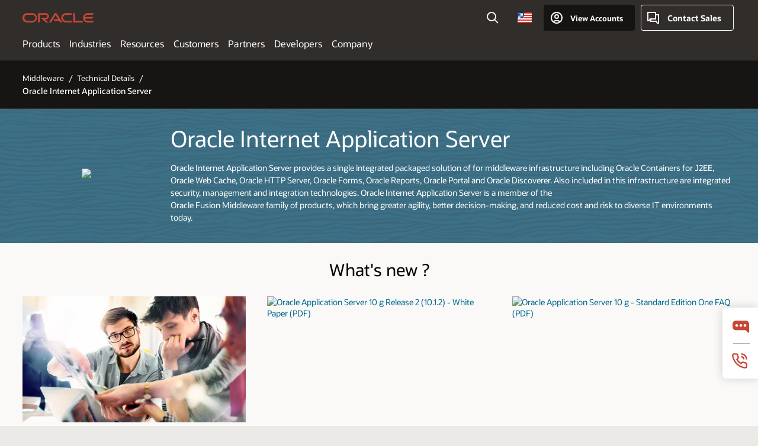

--- FILE ---
content_type: text/html; charset=UTF-8
request_url: https://www.oracle.com/middleware/technologies/internet-application-server.html
body_size: 14297
content:

<!DOCTYPE html>
<html lang="en-US" class="no-js"><head>
<title>Oracle Application Server 10g Product Center</title>
<meta name="Title" content="Oracle Application Server 10g Product Center">
<meta name="Description" content="Oracle Application Server 10g is an integrated, standards-based software platform that allows organizations of all sizes to be more responsive to changing business requirements. It provides all the middleware services you need to deploy and manage applications and Web services, deliver personalized applications through  enterprise portals and mobile devices, provide real-time business intelligence, integrate applications, and automate business processes.">
<meta name="Keywords" content="oracle9i, oracle9ias, application server, j2ee, apache, http server, portal, java, appserver, 10g, as10g">
<!-- Container/Display Start -->
<!-- _Raw-Text -->
<!-- css / js files start -->
<script>
!function(){
var d=document.documentElement;d.className=d.className.replace(/no-js/,'js');
if(document.location.href.indexOf('betamode=') > -1) document.write('<script src="https://www.oracle.com/asset/web/js/ocom-betamode.js"><\/script>');
}();
</script>
<link data-wscss href="/asset/web/css/ocom-v1-base.css" rel="stylesheet">
<link data-wscss href="/asset/web/css/ocom-v1-styles.css" rel="preload" as="style" onload="this.rel='stylesheet'" onerror="this.rel='stylesheet'">
<noscript>
<link href="/asset/web/css/ocom-v1-styles.css" rel="stylesheet">
</noscript>
<link data-wsjs data-reqjq href="/asset/web/js/ocom-v1-base.js" rel="preload" as="script">
<link data-wsjs data-reqjq href="/asset/web/js/ocom-v1-lib.js" rel="preload" as="script">
<script data-wsjs src="/asset/web/js/jquery-min.js" async onload="$('head link[data-reqjq][rel=preload]').each(function(){var a = document.createElement('script');a.async=false;a.src=$(this).attr('href');this.parentNode.insertBefore(a, this);});$(function(){$('script[data-reqjq][data-src]').each(function(){this.async=true;this.src=$(this).data('src');});});"></script>
<!-- end css / js files start -->
<!-- / _Raw-Text -->
<!-- Container/Display end -->
<meta http-equiv="Content-Type" content="text/html; charset=utf-8">
<meta name="viewport" content="width=device-width, initial-scale=1">
<meta name="siteid" content="us">
<meta name="countryid" content="US">
<meta name="robots" content="index, follow">
<meta name="country" content="United States">
<meta name="Language" content="en">
<meta name="Updated Date" content="2018-04-19T19:17:32Z">
<script type="text/javascript">
var pageData = pageData || {};
//page info
pageData.pageInfo = pageData.pageInfo || {};
pageData.pageInfo.language = "en";
pageData.pageInfo.country = "United States";
pageData.pageInfo.pageTitle = "Oracle Application Server 10g Product Center";
pageData.pageInfo.description = "Oracle Application Server 10g is an integrated, standards-based software platform that allows organizations of all sizes to be more responsive to changing business requirements. It provides all the middleware services you need to deploy and manage applications and Web services, deliver personalized applications through  enterprise portals and mobile devices, provide real-time business intelligence, integrate applications, and automate business processes.";
pageData.pageInfo.keywords = "oracle9i, oracle9ias, application server, j2ee, apache, http server, portal, java, appserver, 10g, as10g";
pageData.pageInfo.siteId = "us";
pageData.pageInfo.countryId = "US";
pageData.pageInfo.updatedDate = "2018-04-19T19:17:32Z";
</script>
<!-- start : ocom/common/global/components/seo-taxonomy-meta-data-->
<script type="text/javascript">
var pageData = pageData || {};
//taxonmy
pageData.taxonomy = pageData.taxonomy || {};
pageData.taxonomy.productServices = [];
pageData.taxonomy.industry = [];
pageData.taxonomy.region = [];
pageData.taxonomy.contentType = ["WM179506"];
pageData.taxonomy.buyersJourney = [];
pageData.taxonomy.revenue = [];
pageData.taxonomy.title = [];
pageData.taxonomy.audience = [];
pageData.taxonomy.persona = [];
</script>
<!-- end : ocom/common/global/components/seo-taxonomy-meta-data-->
<!-- start : ocom/common/global/components/social-media-meta-tags -->
<!-- end : ocom/common/global/components/social-media-meta-tags -->
<!-- start : ocom/common/global/components/seo-hreflang-meta-tags --><link rel="canonical" href="https://www.oracle.com/middleware/technologies/internet-application-server.html" />
<link rel="alternate" hreflang="en-US" href="https://www.oracle.com/middleware/technologies/internet-application-server.html" />
<link rel="alternate" hreflang="pt-BR" href="https://www.oracle.com/br/middleware/technologies/internet-application-server.html" />
<link rel="alternate" hreflang="zh-CN" href="https://www.oracle.com/cn/middleware/technologies/internet-application-server.html" />
<link rel="alternate" hreflang="de-DE" href="https://www.oracle.com/de/middleware/technologies/internet-application-server.html" />
<link rel="alternate" hreflang="fr-FR" href="https://www.oracle.com/fr/middleware/technologies/internet-application-server.html" />
<link rel="alternate" hreflang="en-IN" href="https://www.oracle.com/in/middleware/technologies/internet-application-server.html" />
<link rel="alternate" hreflang="ja-JP" href="https://www.oracle.com/jp/middleware/technologies/internet-application-server.html" />
<link rel="alternate" hreflang="en-GB" href="https://www.oracle.com/uk/middleware/technologies/internet-application-server.html" />
<link rel="alternate" hreflang="en-AE" href="https://www.oracle.com/ae/middleware/technologies/internet-application-server.html" />
<link rel="alternate" hreflang="es-AR" href="https://www.oracle.com/latam/middleware/technologies/internet-application-server.html"/>
<link rel="alternate" hreflang="en-AU" href="https://www.oracle.com/au/middleware/technologies/internet-application-server.html" />
<link rel="alternate" hreflang="en-CA" href="https://www.oracle.com/ca-en/middleware/technologies/internet-application-server.html" />
<link rel="alternate" hreflang="fr-CA" href="https://www.oracle.com/ca-fr/middleware/technologies/internet-application-server.html" />
<link rel="alternate" hreflang="de-CH" href="https://www.oracle.com/de/middleware/technologies/internet-application-server.html"/>
<link rel="alternate" hreflang="fr-CH" href="https://www.oracle.com/fr/middleware/technologies/internet-application-server.html"/>
<link rel="alternate" hreflang="es-CL" href="https://www.oracle.com/latam/middleware/technologies/internet-application-server.html"/>
<link rel="alternate" hreflang="es-CO" href="https://www.oracle.com/latam/middleware/technologies/internet-application-server.html"/>
<link rel="alternate" hreflang="es-ES" href="https://www.oracle.com/es/middleware/technologies/internet-application-server.html" />
<link rel="alternate" hreflang="en-HK" href="https://www.oracle.com/apac/middleware/technologies/internet-application-server.html"/>
<link rel="alternate" hreflang="it-IT" href="https://www.oracle.com/it/middleware/technologies/internet-application-server.html" />
<link rel="alternate" hreflang="ko-KR" href="https://www.oracle.com/kr/middleware/technologies/internet-application-server.html" />
<link rel="alternate" hreflang="es-MX" href="https://www.oracle.com/latam/middleware/technologies/internet-application-server.html"/>
<link rel="alternate" hreflang="nl-NL" href="https://www.oracle.com/nl/middleware/technologies/internet-application-server.html" />
<link rel="alternate" hreflang="en-SA" href="https://www.oracle.com/sa/middleware/technologies/internet-application-server.html" />
<link rel="alternate" hreflang="en-SG" href="https://www.oracle.com/asean/middleware/technologies/internet-application-server.html"/>
<link rel="alternate" hreflang="zh-TW" href="https://www.oracle.com/tw/middleware/technologies/internet-application-server.html" />
<link rel="alternate" hreflang="cs-CZ" href="https://www.oracle.com/europe/middleware/technologies/internet-application-server.html"/>
<link rel="alternate" hreflang="en-ID" href="https://www.oracle.com/asean/middleware/technologies/internet-application-server.html"/>
<link rel="alternate" hreflang="en-IE" href="https://www.oracle.com/europe/middleware/technologies/internet-application-server.html"/>
<link rel="alternate" hreflang="en-IL" href="https://www.oracle.com/il-en/middleware/technologies/internet-application-server.html" />
<link rel="alternate" hreflang="en-MY" href="https://www.oracle.com/asean/middleware/technologies/internet-application-server.html"/>
<link rel="alternate" hreflang="es-PE" href="https://www.oracle.com/latam/middleware/technologies/internet-application-server.html"/>
<link rel="alternate" hreflang="en-PH" href="https://www.oracle.com/asean/middleware/technologies/internet-application-server.html"/>
<link rel="alternate" hreflang="pl-PL" href="https://www.oracle.com/pl/middleware/technologies/internet-application-server.html" />
<link rel="alternate" hreflang="pt-PT" href="https://www.oracle.com/europe/middleware/technologies/internet-application-server.html"/>
<link rel="alternate" hreflang="ro-RO" href="https://www.oracle.com/europe/middleware/technologies/internet-application-server.html"/>
<link rel="alternate" hreflang="sv-SE" href="https://www.oracle.com/se/middleware/technologies/internet-application-server.html" />
<link rel="alternate" hreflang="tr-TR" href="https://www.oracle.com/tr/middleware/technologies/internet-application-server.html" />
<link rel="alternate" hreflang="en-ZA" href="https://www.oracle.com/africa/middleware/technologies/internet-application-server.html"/>
<link rel="alternate" hreflang="de-AT" href="https://www.oracle.com/de/middleware/technologies/internet-application-server.html"/>
<link rel="alternate" hreflang="en-BA" href="https://www.oracle.com/europe/middleware/technologies/internet-application-server.html"/>
<link rel="alternate" hreflang="en-BD" href="https://www.oracle.com/apac/middleware/technologies/internet-application-server.html"/>
<link rel="alternate" hreflang="en-BE" href="https://www.oracle.com/europe/middleware/technologies/internet-application-server.html"/>
<link rel="alternate" hreflang="bg-BG" href="https://www.oracle.com/europe/middleware/technologies/internet-application-server.html"/>
<link rel="alternate" hreflang="en-BH" href="https://www.oracle.com/middleeast/middleware/technologies/internet-application-server.html"/>
<link rel="alternate" hreflang="en-BZ" href="https://www.oracle.com/bz/middleware/technologies/internet-application-server.html" />
<link rel="alternate" hreflang="es-CR" href="https://www.oracle.com/latam/middleware/technologies/internet-application-server.html"/>
<link rel="alternate" hreflang="en-CY" href="https://www.oracle.com/europe/middleware/technologies/internet-application-server.html"/>
<link rel="alternate" hreflang="da-DK" href="https://www.oracle.com/europe/middleware/technologies/internet-application-server.html"/>
<link rel="alternate" hreflang="en-EE" href="https://www.oracle.com/europe/middleware/technologies/internet-application-server.html"/>
<link rel="alternate" hreflang="en-EG" href="https://www.oracle.com/middleeast/middleware/technologies/internet-application-server.html"/>
<link rel="alternate" hreflang="fi-FI" href="https://www.oracle.com/europe/middleware/technologies/internet-application-server.html"/>
<link rel="alternate" hreflang="en-GH" href="https://www.oracle.com/africa/middleware/technologies/internet-application-server.html"/>
<link rel="alternate" hreflang="el-GR" href="https://www.oracle.com/europe/middleware/technologies/internet-application-server.html"/>
<link rel="alternate" hreflang="hr-HR" href="https://www.oracle.com/europe/middleware/technologies/internet-application-server.html"/>
<link rel="alternate" hreflang="hu-HU" href="https://www.oracle.com/europe/middleware/technologies/internet-application-server.html"/>
<link rel="alternate" hreflang="en-JO" href="https://www.oracle.com/middleeast/middleware/technologies/internet-application-server.html"/>
<link rel="alternate" hreflang="en-KE" href="https://www.oracle.com/africa/middleware/technologies/internet-application-server.html"/>
<link rel="alternate" hreflang="en-KW" href="https://www.oracle.com/middleeast/middleware/technologies/internet-application-server.html"/>
<link rel="alternate" hreflang="en-LK" href="https://www.oracle.com/apac/middleware/technologies/internet-application-server.html"/>
<link rel="alternate" hreflang="en-LU" href="https://www.oracle.com/europe/middleware/technologies/internet-application-server.html"/>
<link rel="alternate" hreflang="lv-LV" href="https://www.oracle.com/europe/middleware/technologies/internet-application-server.html"/>
<link rel="alternate" hreflang="en-NG" href="https://www.oracle.com/africa/middleware/technologies/internet-application-server.html"/>
<link rel="alternate" hreflang="no-NO" href="https://www.oracle.com/europe/middleware/technologies/internet-application-server.html"/>
<link rel="alternate" hreflang="en-NZ" href="https://www.oracle.com/nz/middleware/technologies/internet-application-server.html" />
<link rel="alternate" hreflang="en-QA" href="https://www.oracle.com/middleeast/middleware/technologies/internet-application-server.html"/>
<link rel="alternate" hreflang="sr-RS" href="https://www.oracle.com/europe/middleware/technologies/internet-application-server.html"/>
<link rel="alternate" hreflang="sl-SI" href="https://www.oracle.com/europe/middleware/technologies/internet-application-server.html"/>
<link rel="alternate" hreflang="sk-SK" href="https://www.oracle.com/europe/middleware/technologies/internet-application-server.html"/>
<link rel="alternate" hreflang="en-TH" href="https://www.oracle.com/asean/middleware/technologies/internet-application-server.html"/>
<link rel="alternate" hreflang="uk-UA" href="https://www.oracle.com/ua/middleware/technologies/internet-application-server.html" />
<link rel="alternate" hreflang="es-UY" href="https://www.oracle.com/latam/middleware/technologies/internet-application-server.html"/>
<link rel="alternate" hreflang="en-VN" href="https://www.oracle.com/asean/middleware/technologies/internet-application-server.html"/>
<link rel="alternate" hreflang="lt-LT" href="https://www.oracle.com/lt/middleware/technologies/internet-application-server.html" />
<meta name="altpages" content="br,cn,de,fr,in,jp,uk,ae,ar,au,ca-en,ca-fr,ch-de,ch-fr,cl,co,es,hk,it,kr,mx,nl,sa,sg,tw,cz,id,ie,il-en,my,pe,ph,pl,pt,ro,se,tr,za,at,ba,bd,be,bg,bh,bz,cr,cy,dk,ee,eg,fi,gh,gr,hr,hu,jo,ke,kw,lk,lu,lv,ng,no,nz,qa,rs,si,sk,th,ua,uy,vn,lt">
<script type="text/javascript">
var pageData = pageData || {};
//page info
pageData.pageInfo = pageData.pageInfo || {};
pageData.pageInfo.altPages = "br,cn,de,fr,in,jp,uk,ae,ar,au,ca-en,ca-fr,ch-de,ch-fr,cl,co,es,hk,it,kr,mx,nl,sa,sg,tw,cz,id,ie,il-en,my,pe,ph,pl,pt,ro,se,tr,za,at,ba,bd,be,bg,bh,bz,cr,cy,dk,ee,eg,fi,gh,gr,hr,hu,jo,ke,kw,lk,lu,lv,ng,no,nz,qa,rs,si,sk,th,ua,uy,vn,lt";
</script>
<!-- end : ocom/common/global/components/seo-hreflang-meta-tags -->
<!-- Container/Display Start -->
<!-- _Raw-Text -->
<!-- www-us HeadAdminContainer -->
<link rel="icon" href="https://www.oracle.com/asset/web/favicons/favicon-32.png" sizes="32x32">
<link rel="icon" href="https://www.oracle.com/asset/web/favicons/favicon-128.png" sizes="128x128">
<link rel="icon" href="https://www.oracle.com/asset/web/favicons/favicon-192.png" sizes="192x192">
<link rel="apple-touch-icon" href="https://www.oracle.com/asset/web/favicons/favicon-120.png" sizes="120x120">
<link rel="apple-touch-icon" href="https://www.oracle.com/asset/web/favicons/favicon-152.png" sizes="152x152">
<link rel="apple-touch-icon" href="https://www.oracle.com/asset/web/favicons/favicon-180.png" sizes="180x180">
<meta name="msapplication-TileColor" content="#fcfbfa"/>
<meta name="msapplication-square70x70logo" content="favicon-128.png"/>
<meta name="msapplication-square150x150logo" content="favicon-270.png"/>
<meta name="msapplication-TileImage" content="favicon-270.png"/>
<meta name="msapplication-config" content="none"/>
<meta name="referrer" content="no-referrer-when-downgrade"/>
<script async="async" type="text/javascript" src='//consent.truste.com/notice?domain=oracle.com&c=teconsent&js=bb&noticeType=bb&text=true&gtm=1&cdn=1&pcookie' crossorigin></script>
<style>
#oReactiveChatContainer1 { display:none;}
</style>
<!-- Truste for RU -->
<script type="text/javascript">
if (location.pathname.indexOf("/ru/") == 0){
document.write('\x3Cscript async="async" src=//consent.truste.com/notice?domain=oracleru.com&c=teconsent&js=bb&noticeType=bb&text=true&gtm=1&cdn=1&pcookie crossorigin="">\x3C/script>');
}
</script>
<!--Tealium embed code -->
<script src="https://tms.oracle.com/main/prod/utag.sync.js"></script>
<!-- Loading script asynchronously -->
<script type="text/javascript">
(function(a,b,c,d){
if(location.href.indexOf("tealium=dev") == -1) {
a='https://tms.oracle.com/main/prod/utag.js';
} else {
a='https://tms.oracle.com/main/dev/utag.js';
}
b=document;c='script';d=b.createElement(c);d.src=a;d.type='text/java'+c;d.async=true;
a=b.getElementsByTagName(c)[0];a.parentNode.insertBefore(d,a);
})();
</script>
<!--End-->
<!-- / _Raw-Text -->
<!-- Container/Display end -->

<script>(window.BOOMR_mq=window.BOOMR_mq||[]).push(["addVar",{"rua.upush":"false","rua.cpush":"false","rua.upre":"false","rua.cpre":"true","rua.uprl":"false","rua.cprl":"false","rua.cprf":"false","rua.trans":"SJ-7718a8e3-44c9-4bd9-b31a-3cf556317aaf","rua.cook":"false","rua.ims":"false","rua.ufprl":"false","rua.cfprl":"true","rua.isuxp":"false","rua.texp":"norulematch","rua.ceh":"false","rua.ueh":"false","rua.ieh.st":"0"}]);</script>
                              <script>!function(e){var n="https://s.go-mpulse.net/boomerang/";if("False"=="True")e.BOOMR_config=e.BOOMR_config||{},e.BOOMR_config.PageParams=e.BOOMR_config.PageParams||{},e.BOOMR_config.PageParams.pci=!0,n="https://s2.go-mpulse.net/boomerang/";if(window.BOOMR_API_key="DXNLE-YBWWY-AR74T-WMD99-77VRA",function(){function e(){if(!o){var e=document.createElement("script");e.id="boomr-scr-as",e.src=window.BOOMR.url,e.async=!0,i.parentNode.appendChild(e),o=!0}}function t(e){o=!0;var n,t,a,r,d=document,O=window;if(window.BOOMR.snippetMethod=e?"if":"i",t=function(e,n){var t=d.createElement("script");t.id=n||"boomr-if-as",t.src=window.BOOMR.url,BOOMR_lstart=(new Date).getTime(),e=e||d.body,e.appendChild(t)},!window.addEventListener&&window.attachEvent&&navigator.userAgent.match(/MSIE [67]\./))return window.BOOMR.snippetMethod="s",void t(i.parentNode,"boomr-async");a=document.createElement("IFRAME"),a.src="about:blank",a.title="",a.role="presentation",a.loading="eager",r=(a.frameElement||a).style,r.width=0,r.height=0,r.border=0,r.display="none",i.parentNode.appendChild(a);try{O=a.contentWindow,d=O.document.open()}catch(_){n=document.domain,a.src="javascript:var d=document.open();d.domain='"+n+"';void(0);",O=a.contentWindow,d=O.document.open()}if(n)d._boomrl=function(){this.domain=n,t()},d.write("<bo"+"dy onload='document._boomrl();'>");else if(O._boomrl=function(){t()},O.addEventListener)O.addEventListener("load",O._boomrl,!1);else if(O.attachEvent)O.attachEvent("onload",O._boomrl);d.close()}function a(e){window.BOOMR_onload=e&&e.timeStamp||(new Date).getTime()}if(!window.BOOMR||!window.BOOMR.version&&!window.BOOMR.snippetExecuted){window.BOOMR=window.BOOMR||{},window.BOOMR.snippetStart=(new Date).getTime(),window.BOOMR.snippetExecuted=!0,window.BOOMR.snippetVersion=12,window.BOOMR.url=n+"DXNLE-YBWWY-AR74T-WMD99-77VRA";var i=document.currentScript||document.getElementsByTagName("script")[0],o=!1,r=document.createElement("link");if(r.relList&&"function"==typeof r.relList.supports&&r.relList.supports("preload")&&"as"in r)window.BOOMR.snippetMethod="p",r.href=window.BOOMR.url,r.rel="preload",r.as="script",r.addEventListener("load",e),r.addEventListener("error",function(){t(!0)}),setTimeout(function(){if(!o)t(!0)},3e3),BOOMR_lstart=(new Date).getTime(),i.parentNode.appendChild(r);else t(!1);if(window.addEventListener)window.addEventListener("load",a,!1);else if(window.attachEvent)window.attachEvent("onload",a)}}(),"".length>0)if(e&&"performance"in e&&e.performance&&"function"==typeof e.performance.setResourceTimingBufferSize)e.performance.setResourceTimingBufferSize();!function(){if(BOOMR=e.BOOMR||{},BOOMR.plugins=BOOMR.plugins||{},!BOOMR.plugins.AK){var n="true"=="true"?1:0,t="",a="clmwxzyxbzofo2lxeqiq-f-1b300a9bf-clientnsv4-s.akamaihd.net",i="false"=="true"?2:1,o={"ak.v":"39","ak.cp":"82485","ak.ai":parseInt("604074",10),"ak.ol":"0","ak.cr":9,"ak.ipv":4,"ak.proto":"h2","ak.rid":"ab1a3114","ak.r":51663,"ak.a2":n,"ak.m":"dscx","ak.n":"essl","ak.bpcip":"18.217.107.0","ak.cport":60096,"ak.gh":"23.57.66.177","ak.quicv":"","ak.tlsv":"tls1.3","ak.0rtt":"","ak.0rtt.ed":"","ak.csrc":"-","ak.acc":"","ak.t":"1769415697","ak.ak":"hOBiQwZUYzCg5VSAfCLimQ==hNai1tIeHGvKAnEozgWWvUe+MxCb+3+LXhP63FkZqoUOWxNnhHvzP7j9dgqh56PqW3zARseqP2WIizdZLjZJVXA5lLQDh0XMGIY+bGP2cyML+E91omyy5IjcsbjeCh2Ps5NvKcEmU7PfGSqqXDmQwdQJuDOU/87b72nIEzKDiQUEm3m2OKlj2WtwDS38hAvRzO2iO+fSmD7RB2J3vzQUTRl/4I+FIhwu4h5QASvdMRR4w2uIqdkddgeP6XuiRwvlQNOwCkCU1Ecbt1lsK5LM7Q/lr5hipLVkkaCidYF9yElZhPQvpXPtleZdIQzcUn/CHDInTjcK6cJGqLtatlal4lcORd8A5T4PwKdJGqspH65BYV/5byhGdskE9YyQZPZ4hPZehpY/05wByoBe8QH284Y1StgtNaxT+gnBE9Dw7Ng=","ak.pv":"517","ak.dpoabenc":"","ak.tf":i};if(""!==t)o["ak.ruds"]=t;var r={i:!1,av:function(n){var t="http.initiator";if(n&&(!n[t]||"spa_hard"===n[t]))o["ak.feo"]=void 0!==e.aFeoApplied?1:0,BOOMR.addVar(o)},rv:function(){var e=["ak.bpcip","ak.cport","ak.cr","ak.csrc","ak.gh","ak.ipv","ak.m","ak.n","ak.ol","ak.proto","ak.quicv","ak.tlsv","ak.0rtt","ak.0rtt.ed","ak.r","ak.acc","ak.t","ak.tf"];BOOMR.removeVar(e)}};BOOMR.plugins.AK={akVars:o,akDNSPreFetchDomain:a,init:function(){if(!r.i){var e=BOOMR.subscribe;e("before_beacon",r.av,null,null),e("onbeacon",r.rv,null,null),r.i=!0}return this},is_complete:function(){return!0}}}}()}(window);</script></head>
<body class="f11 f11v6">
<div class="f11w1">
<!-- start Common/Header -->
<!-- Dispatcher:null -->
<!-- BEGIN: oWidget_C/_Raw-Text/Display -->
<!-- U30v3 -->
<style>
#u30{opacity:1 !important;filter:opacity(100%) !important;position:sticky;top:0}
.u30v3{background:#3a3632;height:50px;overflow:hidden;border-top:5px solid #3a3632;border-bottom:5px solid #3a3632}
#u30nav,#u30tools{visibility:hidden}
.u30v3 #u30logo {width:121px;height: 44px;display: inline-flex;justify-content: flex-start;}
#u30:not(.u30mobile) .u30-oicn-mobile,#u30.u30mobile .u30-oicn{display:none}
#u30logo svg{height:auto;align-self:center}
.u30brand{height:50px;display:flex;flex-direction:column;justify-content:center;align-items:flex-start;max-width:1344px;padding:0 48px;margin:0 auto}
.u30brandw1{display:flex;flex-direction:row;color:#fff;text-decoration:none;align-items:center}
@media (max-width:1024px){.u30brand{padding:0 24px}}
#u30skip2,#u30skip2content{transform:translateY(-100%);position:fixed}
.rtl #u30{direction:rtl}
</style>
<section id="u30" class="u30 u30v3 pause searchv2" data-trackas="header">
<div id="u30skip2">
<ul>
<li><a id="u30skip2c" href="#maincontent">Skip to content</a></li>
<li><a id="u30acc" href="https://www.oracle.com/corporate/accessibility/">Accessibility Policy</a></li>
</ul>
</div>
<div class="u30w1 cwidth" id="u30w1">
<div id="u30brand" class="u30brand">
<div class="u30brandw1">
<a id="u30btitle" href="https://www.oracle.com/" data-lbl="logo" aria-label="Home">
<div id="u30logo">
<svg class="u30-oicn-mobile" xmlns="http://www.w3.org/2000/svg" width="32" height="21" viewBox="0 0 32 21"><path fill="#C74634" d="M9.9,20.1c-5.5,0-9.9-4.4-9.9-9.9c0-5.5,4.4-9.9,9.9-9.9h11.6c5.5,0,9.9,4.4,9.9,9.9c0,5.5-4.4,9.9-9.9,9.9H9.9 M21.2,16.6c3.6,0,6.4-2.9,6.4-6.4c0-3.6-2.9-6.4-6.4-6.4h-11c-3.6,0-6.4,2.9-6.4,6.4s2.9,6.4,6.4,6.4H21.2"/></svg>
<svg class="u30-oicn" xmlns="http://www.w3.org/2000/svg"  width="231" height="30" viewBox="0 0 231 30" preserveAspectRatio="xMinYMid"><path fill="#C74634" d="M99.61,19.52h15.24l-8.05-13L92,30H85.27l18-28.17a4.29,4.29,0,0,1,7-.05L128.32,30h-6.73l-3.17-5.25H103l-3.36-5.23m69.93,5.23V0.28h-5.72V27.16a2.76,2.76,0,0,0,.85,2,2.89,2.89,0,0,0,2.08.87h26l3.39-5.25H169.54M75,20.38A10,10,0,0,0,75,.28H50V30h5.71V5.54H74.65a4.81,4.81,0,0,1,0,9.62H58.54L75.6,30h8.29L72.43,20.38H75M14.88,30H32.15a14.86,14.86,0,0,0,0-29.71H14.88a14.86,14.86,0,1,0,0,29.71m16.88-5.23H15.26a9.62,9.62,0,0,1,0-19.23h16.5a9.62,9.62,0,1,1,0,19.23M140.25,30h17.63l3.34-5.23H140.64a9.62,9.62,0,1,1,0-19.23h16.75l3.38-5.25H140.25a14.86,14.86,0,1,0,0,29.71m69.87-5.23a9.62,9.62,0,0,1-9.26-7h24.42l3.36-5.24H200.86a9.61,9.61,0,0,1,9.26-7h16.76l3.35-5.25h-20.5a14.86,14.86,0,0,0,0,29.71h17.63l3.35-5.23h-20.6" transform="translate(-0.02 0)" /></svg>
</div>
</a>
</div>
</div>
<div id="u30nav" class="u30nav" data-closetxt="Close Menu" data-trackas="menu">
<nav id="u30navw1" aria-label="Oracle website">
<button data-navtarget="products" aria-controls="products" aria-expanded="false" class="u30navitem">Products</button>
<button data-navtarget="industries" aria-controls="industries" aria-expanded="false" class="u30navitem">Industries</button>
<button data-navtarget="resources" aria-controls="resources" aria-expanded="false" class="u30navitem">Resources</button>
<button data-navtarget="customers" aria-controls="customers" aria-expanded="false" class="u30navitem">Customers</button>
<button data-navtarget="partners" aria-controls="partners" aria-expanded="false" class="u30navitem">Partners</button>
<button data-navtarget="developers" aria-controls="developers" aria-expanded="false" class="u30navitem">Developers</button>
<button data-navtarget="company" aria-controls="company" aria-expanded="false" class="u30navitem">Company</button>
</nav>
</div>
<div id="u30tools" class="u30tools">
<div id="u30search">
<div id="u30searchw1">
<div id="u30searchw2">
<form name="u30searchForm" id="u30searchForm"
data-contentpaths="/content/Web/Shared/Auto-Suggest Panel Event" method="get"
action="https://search.oracle.com/results">
<div class="u30s1">
<button id="u30closesearch" aria-label="Close Search" type="button">
<span>Close Search</span>
<svg width="9" height="14" viewBox="0 0 9 14" fill="none"
xmlns="http://www.w3.org/2000/svg">
<path d="M8 13L2 7L8 1" stroke="#161513" stroke-width="2" />
</svg>
</button>
<span class="u30input">
<div class="u30inputw1">
<input id="u30input" name="q" value="" type="text" placeholder="Search"
autocomplete="off" aria-autocomplete="both" aria-label="Search Oracle.com"
role="combobox" aria-expanded="false" aria-haspopup="listbox"
aria-controls="u30searchw3">
</div>
<input type="hidden" name="size" value="10">
<input type="hidden" name="page" value="1">
<input type="hidden" name="tab" value="all">
<span id="u30searchw3title" class="u30visually-hidden">Search Oracle.com</span>
<div id="u30searchw3" data-pagestitle="SUGGESTED LINKS" data-autosuggesttitle="SUGGESTED SEARCHES" data-allresultstxt="All results for" data-allsearchpath="https://search.oracle.com/results?q=u30searchterm&size=10&page=1&tab=all" role="listbox" aria-labelledby="u30searchw3title">
<ul id="u30quicklinks" class="autocomplete-items" role="group" aria-labelledby="u30quicklinks-title">
<li role="presentation" class="u30auto-title" id="u30quicklinks-title">QUICK LINKS</li>
<li role="option"><a href="/cloud/" data-lbl="quick-links:oci">Oracle Cloud Infrastructure</a>
</li>
<li role=" option"><a href="/applications/" data-lbl="quick-links:applications">Oracle Fusion Cloud Applications</a></li>
<li role="option"><a href="/database/" data-lbl="quick-links:ai-database">Oracle AI Database</a></li>
<li role="option"><a href="/java/technologies/downloads/" data-lbl="quick-links:download-java">Download Java</a>
</li>
<li role="option"><a href="/careers/" data-lbl="quick-links:careers">Careers at Oracle</a></li>
</ul>
</div>
<span class="u30submit">
<input class="u30searchbttn" type="submit" value="Submit Search">
</span>
<button id="u30clear" type="reset" aria-label="Clear Search">
<svg width="20" height="20" viewBox="0 0 20 20" aria-hidden="true" fill="none"
xmlns="http://www.w3.org/2000/svg">
<path
d="M7 7L13 13M7 13L13 7M19 10C19 14.9706 14.9706 19 10 19C5.02944 19 1 14.9706 1 10C1 5.02944 5.02944 1 10 1C14.9706 1 19 5.02944 19 10Z"
stroke="#161513" stroke-width="2" />
</svg>
</button>
</span>
</div>
</form>
<div id="u30announce" data-alerttxt="suggestions found to navigate use up and down arrows"
class="u30visually-hidden" aria-live="polite"></div>
</div>
</div>
<button class="u30searchBtn" id="u30searchBtn" type="button" aria-label="Open Search Field"
aria-expanded="false">
<span>Search</span>
<svg xmlns="http://www.w3.org/2000/svg" viewBox="0 0 24 24" width="24" height="24">
<path d="M15,15l6,6M17,10a7,7,0,1,1-7-7A7,7,0,0,1,17,10Z" />
</svg>
</button>
</div>
<span id="ac-flag">
<a class="flag-focus" href="/countries-list.html#countries" data-ajax="true" rel="lightbox" role="button">
<span class="sr-only">Country</span>
<img class="flag-image" src="" alt=""/>
<svg class="default-globe" alt="Country" width="20" height="20" viewBox="0 0 20 20" fill="none" xmlns="http://www.w3.org/2000/svg" xmlns:xlink="http://www.w3.org/1999/xlink">
<rect width="20" height="20" fill="url(#pattern0)"/>
<defs>
<pattern id="pattern0" patternContentUnits="objectBoundingBox" width="1" height="1">
<use xlink:href="#image0_1_1830" transform="translate(-0.166667 -0.166667) scale(0.0138889)"/>
</pattern>
<image alt="" id="image0_1_1830" width="96" height="96" xlink:href="[data-uri]"/>
</defs>
</svg>
</a>
</span>
<div id="u30-profile" class="u30-profile">
<button id="u30-flyout" data-lbl="sign-in-account" aria-expanded="false">
<svg xmlns="http://www.w3.org/2000/svg" viewBox="0 0 24 24" width="24" height="24"><path d="M17,19.51A3,3,0,0,0,14,17H10a3,3,0,0,0-3,2.51m9.92,0a9,9,0,1,0-9.92,0m9.92,0a9,9,0,0,1-9.92,0M15,10a3,3,0,1,1-3-3A3,3,0,0,1,15,10Z"/></svg>
<span class="acttxt">View Accounts</span>
</button>
<div id="u30-profilew1">
<button id="u30actbck" aria-label="close account flyout"><span class="u30actbcktxt">Back</span></button>
<div class="u30-profilew2">
<span class="u30acttitle">Cloud Account</span>
<a href="/cloud/sign-in.html" class=" u30darkcta u30cloudbg" data-lbl="sign-in-to-cloud">Sign in to Cloud</a>
<a href="/cloud/free/" class="u30lightcta" data-lbl="try-free-cloud-trial">Sign Up for Free Cloud Tier</a>
</div>
<span class="u30acttitle">Oracle Account</span>
<ul class="u30l-out">
<li><a href="https://www.oracle.com/webapps/redirect/signon?nexturl=" data-lbl="profile:sign-in-account" class="u30darkcta">Sign-In</a></li>
<li><a href="https://profile.oracle.com/myprofile/account/create-account.jspx" data-lbl="profile:create-account" class="u30lightcta">Create an Account</a></li>
</ul>
<ul class="u30l-in">
<li><a href="/corporate/contact/help.html" data-lbl="help">Help</a></li>
<li><a href="javascript:sso_sign_out();" id="u30pfile-sout" data-lbl="signout">Sign Out</a></li>
</ul>
</div>
</div>
<div class="u30-contact">
<a href="/corporate/contact/" data-lbl="contact-us" title="Contact Sales"><span>Contact Sales</span></a>
</div>
<a href="/global-menu-v2/" id="u30ham" role="button" aria-expanded="false" aria-haspopup="true" aria-controls="u30navw1">
<svg xmlns="http://www.w3.org/2000/svg" width="24" height="24" viewBox="0 0 24 24">
<title>Menu</title>
<path d="M16,4 L2,4" class="p1"></path>
<path d="M2,12 L22,12" class="p2"></path>
<path d="M2,20 L16,20" class="p3"></path>
<path d="M0,12 L24,12" class="p4"></path>
<path d="M0,12 L24,12" class="p5"></path>
</svg>
<span>Menu</span>
</a>
</div>
</div>
<script>
var u30min = [722,352,0,0];
var u30brsz = new ResizeObserver(u30 => {
document.getElementById('u30').classList.remove('u30mobile','u30tablet','u30notitle');
let u30b = document.getElementById('u30brand').offsetWidth,
u30t = document.getElementById('u30tools').offsetWidth ;
u30v = document.getElementById('u30navw1');
u30w = document.getElementById('u30w1').offsetWidth - 48;
if((u30b + u30t) > u30min[0]){
u30min[2] = ((u30b + u30t) > 974) ? u30b + u30t + 96 : u30b + u30t + 48;
}else{
u30min[2] = u30min[0];
}
u30min[3] = ((u30b + 112) > u30min[1]) ? u30min[3] = u30b + 112 : u30min[3] = u30min[1];
u30v.classList.add('u30navchk');
u30min[2] = (u30v.lastElementChild.getBoundingClientRect().right > u30min[2]) ? Math.ceil(u30v.lastElementChild.getBoundingClientRect().right) : u30min[2];
u30v.classList.remove('u30navchk');
if(u30w <= u30min[3]){
document.getElementById('u30').classList.add('u30notitle');
}
if(u30w <= u30min[2]){
document.getElementById('u30').classList.add('u30mobile');
}
});
var u30wrsz = new ResizeObserver(u30 => {
let u30n = document.getElementById('u30navw1').getBoundingClientRect().height,
u30h = u30[0].contentRect.height;
let u30c = document.getElementById('u30').classList,
u30w = document.getElementById('u30w1').offsetWidth - 48,
u30m = 'u30mobile',
u30t = 'u30tablet';
if(u30c.contains('navexpand') && u30c.contains(u30m) && u30w > u30min[2]){
if(!document.querySelector('button.u30navitem.active')){
document.getElementById('u30ham').click();
}
u30c.remove(u30m);
if(document.getElementById('u30').getBoundingClientRect().height > 80){
u30c.add(u30t);
}else{
u30c.remove(u30t);
}
}else if(u30w <= u30min[2]){
if(getComputedStyle(document.getElementById('u30tools')).visibility != "hidden"){
u30c.add(u30m);
u30c.remove(u30t);
}
}else if(u30n < 30 && u30h > 80){
u30c.add(u30t);
u30c.remove(u30m);
}else if(u30n > 30){
u30c.add(u30m);
u30c.remove(u30t);
}else if(u30n < 30 && u30h <= 80){
u30c.remove(u30m);
if(document.getElementById('u30').getBoundingClientRect().height > 80){
u30c.add(u30t);
}else{
u30c.remove(u30t);
}
}
});
u30brsz.observe(document.getElementById('u30btitle'));
u30wrsz.observe(document.getElementById('u30'));
</script>
</section>
<!-- /U30v3 -->
<!-- END: oWidget_C/_Raw-Text/Display -->
<!-- end Common/Header -->
<!-- U03v5 -->
<nav class="u03 u03v5 u03bttns" data-trackas="breadcrumb" data-ocomid="u03">
<div class="cwidth">
<div class="u03w1">
<ul>
<li><a href="/middleware/">Middleware</a></li>
<li><a href="/middleware/technologies/">Technical Details</a></li>
</ul>
<h1>Oracle Internet Application Server</h1>
</div>
</div>
<script type="text/javascript">
var pageData = pageData || {};
//page info
pageData.pageInfo = pageData.pageInfo || {};
pageData.pageInfo.breadCrumbs = "Middleware / Technical Details";
</script>
<script type="application/ld+json">
{
"@context": "https://schema.org",
"@type": "BreadcrumbList",
"itemListElement":
[
{ "@type": "ListItem", "position": 1, "name": "Middleware", "item": "https://www.oracle.com/middleware/" },	{ "@type": "ListItem", "position": 2, "name": "Technical Details", "item": "https://www.oracle.com/middleware/technologies/" }
]
}
</script>
</nav>
<!-- CB83v2 -->
<section class="cb83 cb83v2 cpad bgblue" data-trackas="cb83" data-ocomid="cb83">
<div class="cb83w7 cwidth">
<div class="cb83w5">
<div class="svgimg">
<img src="//www-sites.oracle.com/a/ocom/img/dc/tb/icn-tb-d-cam-server-400.png" alt="Oracle Internet Application Server">
</div>
</div>
<div class="cb83w3">
<h2>Oracle Internet Application Server</h2>
<p>
Oracle Internet Application Server provides a single integrated packaged solution of for middleware infrastructure including Oracle Containers for J2EE, Oracle Web Cache, Oracle HTTP Server, Oracle Forms, Oracle Reports, Oracle Portal and Oracle Discoverer. Also included in this infrastructure are integrated security, management and integration technologies.   Oracle Internet Application Server is a member of the<br> Oracle Fusion Middleware family of products, which bring greater agility, better decision-making, and reduced cost and risk to diverse IT environments today.
</p>
</div>
</div>
</section>
<!-- /CB83v2 -->
<!-- CB88v0 -->
<section class="cb88 cb88v0 cpad" data-trackas="cb88" data-ocomid="cb88">
<div class="cb88w1 cwidth">
<h3 class="sub">What&#039;s new ?</h3>
<div class="col-framework col3 col-gutters">
<div class="col-w1">
<a class="col-item" href="//www.oracle.com/technetwork/middleware/ias/overview/oracleas-nf-1013-131947.pdf">
<div class="col-item-w1">
<img src="//www.oracle.com/assets/cb88-ocpc-businessroledev-14-4492806.jpg" alt="Oracle Application Server 10 g Release 3 (10.1.3) - White Paper (PDF)">
</div>
<div class="col-item-w2">
<h3 class="sub">Oracle Application Server 10 g Release 3 (10.1.3) - White Paper (PDF)</h3>
</div>
</a>
<a class="col-item" href="https://www.oracle.com/docs/tech/middleware/1012-nf-paper.pdf">
<div class="col-item-w1">
<img src="//www-sites.oracle.com/a/ocom/img/c88-developer-coding.jpg" alt="Oracle Application Server 10 g Release 2 (10.1.2) - White Paper (PDF)">
</div>
<div class="col-item-w2">
<h3 class="sub">Oracle Application Server 10 g Release 2 (10.1.2) - White Paper (PDF)</h3>
</div>
</a>
<a class="col-item" href="https://www.oracle.com/docs/tech/middleware/as10gseonefaq.pdf">
<div class="col-item-w1">
<img src="//www-sites.oracle.com/a/ocom/img/cb88-cloud-event.jpg" alt="Oracle Application Server 10 g - Standard Edition One FAQ (PDF)">
</div>
<div class="col-item-w2">
<h3 class="sub">Oracle Application Server 10 g - Standard Edition One FAQ (PDF)</h3>
</div>
</a>
</div>
</div>
</div>
</section>
<!-- /CB88v0 -->
<!-- _Raw-Text -->
<!-- CB85v0 -->
<section class="cb85 cb85v0 bgvlightgrey" id="category-database-features" data-trackas="cb85" data-ocomid="cb85">
<div class="cb85w1 cwidth">
<div class="cb85w2 col-framework col3 col-gutters col-justified">
<div class="col-w1 ">
<div class="col-item cb85w3">
<div class="col-item-w1"><h3 class="icn-heading icn-tech-infrastructure">Oracle Internet Application Server Solutions</h3></div>
</div>
<div class="col-item cb85w4">
<div class="col-item-w1">
<ul class="cta-list">
<li><a href="/middleware/technologies/soasuite.html">Adapters</a></li>
<li><a href="/middleware/technologies/b2b.html">B2B</a></li>
<li><a href="/application-development/technologies/jdeveloper.html">Developer Tools</a></li>
<li><a href="/database/technologies/developer-tools/forms.html">Forms</a></li>
</ul>
</div>
</div>
<div class="col-item cb85w4">
<div class="col-item-w1">
<ul class="cta-list">
<li><a href="/manageability/enterprise-manager/technologies/middleware-management.html">Manageability</a></li>
<li><a href="/middleware/technologies/reports.html">Reports</a></li>
<li><a href="/middleware/technologies/top-link.html">TopLink</a></li>
<li><a href="/middleware/technologies/webtier-downloads.html">Web Cache</a></li>
</ul>
</div>
</div>
</div>
</div>
</div>
</section>
<!-- /CB85v0 -->
<!-- / _Raw-Text -->
<!-- CB89v0 -->
<section class="cb89 cb89v0 cpad" data-trackas="cb89" data-ocomid="cb89">
<div class="cb89w1 cwidth">
<div class="col-framework col3 col-gutters col-multi col-justified">
<div class="col-w1">
<div class="col-item" href="">
<div class="col-item-w1">
<h5>Documentation</h5>
<ul class="cta-list">
<li>Oracle WebLogic Server 11g Release 1 (10.3.4)<br />
<a href="//download.oracle.com/docs/cd/E17904_01/wls.htm">View Library</a> and <a href="//download.oracle.com/docs/cds/E17904_01.zip">Download(1.2GB) </a></li>
<li>Oracle WebLogic Server 10g Release 3 (10.3)<br />
<a href="//download.oracle.com/docs/cd/E12840_01/wls/docs103/sitemap.html">View Library</a> and <a href="//download.oracle.com/docs/cds/E12840_01.zip">Download (185.34 MB)</a></li>
<li>Oracle Data Integrator Release 10.1.3.5.0<br />
<a href="//download.oracle.com/docs/cd/E15985_01/index.htm">View Library</a> and <a href="//download.oracle.com/docs/cds/E15985_01.zip">Download (28.59MB) </a></li>
<li><a href="//download.oracle.com/docs/cd/E14101_01/index.htm">Oracle Application Server 10g Release 3 (10.1.3) Patch Set (10.1.3.5)</a></li>
<li><a href="//download.oracle.com/docs/cd/E12524_01/index.htm">Oracle Application Server 10g Release 3 (10.1.3) Patch Set (10.1.3.4)</a></li>
<li><a href="//download.oracle.com/docs/cd/E10291_01/index.htm">Oracle Application Server 10g Release 3 (10.1.3) Patch Set (10.1.3.3.0)</a></li>
<li><a href="//download.oracle.com/docs/cd/B32110_01/index.htm">Oracle Application Server 10g Release 3 (10.1.3.2.0)</a></li>
<li><a href="/middleware/technologies/fusion-certification.html">supported system configuration info for all Oracle Fusion Middleware products</a></li>
<li><a href="/middleware/technologies/internet-application-server/fusion-requirements-and-specifications.html">Oracle Fusion Middleware System Requirements</a></li>
</ul>
</div>
</div>
<div class="col-item" href="">
<div class="col-item-w1">
<h5>Previous Releases</h5>
<ul class="cta-list">
<li><a href="/middleware/technologies/appserver-101202.html">Oracle Application Server 10g Release 2 (10.1.2.0.2) Documentation </a></li>
<li><a href="/middleware/technologies/appserver-1012.html">Oracle Application Server 10g Release 2 (10.1.2.0.0) Documentation </a></li>
</ul>
</div>
</div>
<div class="col-item" href="">
<div class="col-item-w1">
<h5>Other Resources</h5>
<ul class="cta-list">
<li><a href="//docs.oracle.com/en/">Documentation Index</a></li>
<li><a href="//otn.oracle.com/pls/db92/db92.federated_search">Documentation Search</a></li>
</ul>
</div>
</div>
</div>
</div>
</div>
</section>
<!-- /CB89v0 -->
<!-- U10v0 -->
<!-- Dispatcher:null -->
<!-- BEGIN: oWidget_C/_Raw-Text/Display -->
<!-- U10v0 -->
<footer id="u10" class="u10 u10v6" data-trackas="footer" type="redwood" data-ocomid="u10" data-a11y="true">
<nav class="u10w1" aria-label="Footer">
<div class="u10w2">
<div class="u10w3">
<div class="u10ttl">Resources for</div>
<ul>
<li><a data-lbl="resources-for:career" href="/careers/">Careers</a></li>
<li><a data-lbl="resources-for:developers" href="/developer/">Developers</a></li>
<li><a data-lbl="resources-for:investors"
href="https://investor.oracle.com/home/default.aspx">Investors</a></li>
<li><a data-lbl="resources-for:partners" href="/partner/">Partners</a></li>
<li><a data-lbl="resources-for:researchers" href="/research/">Researchers</a></li>
<li><a data-lbl="resources-for:students-educators"
href="https://academy.oracle.com/en/oa-web-overview.html">Students and Educators</a></li>
</ul>
</div>
</div>
<div class="u10w2">
<div class="u10w3">
<div class="u10ttl">Why Oracle</div>
<ul>
<li><a data-lbl="why-oracle:analyst-reports" href="/corporate/analyst-reports/">Analyst Reports</a>
</li>
<li><a data-lbl="why-oracle:gartner-mq-erp-cloud" href="/erp/what-is-erp/best-erp/">Best cloud-based
ERP</a></li>
<li><a data-lbl="why-oracle:cloud-economics" href="/cloud/economics/">Cloud Economics</a></li>
<li><a data-lbl="why-oracle:corporate-responsibility" href="/social-impact/">Social Impact</a></li>
<li><a data-lbl="why-oracle:security-pracitices" href="/corporate/security-practices/">Security Practices</a></li>
</ul>
</div>
</div>
<div class="u10w2">
<div class="u10w3">
<div class="u10ttl">Learn</div>
<ul>
<li><a data-lbl="learn:sovreign-cloud" href="/cloud/sovereign-cloud/what-is-sovereign-cloud/">What is a sovereign cloud?</a></li>
<li><a data-lbl="learn:zero-trust" href="/security/what-is-zero-trust/">What is zero trust security?</a></li>
<li><a data-lbl="learn:ai-finance" href="/erp/financials/ai-finance/">How AI is transforming finance</a></li>
<li><a data-lbl="learn:vector-db"
href="/database/vector-database/">What is a vector database?</a></li>
<li><a data-lbl="learn:multicloud" href="/cloud/multicloud/what-is-multicloud/">What is multicloud?</a></li>
<li><a data-lbl="learn:ai-agents" href="/artificial-intelligence/ai-agents/">What are AI agents?</a></li>
</ul>
</div>
</div>
<div class="u10w2">
<div class="u10w3">
<div class="u10ttl">News and Events</div>
<ul>
<li><a data-lbl="newsandevents:news" href="/news/">News</a></li>
<li><a data-lbl="newsandevents:oracle-ai-world" href="/ai-world/">Oracle AI World</a></li>
<li><a data-lbl="newsandevents:oracle-health-summit" href="/health/health-summit/">Oracle Health Summit</a></li>
<li><a data-lbl="newsandevents:javaone" href="/javaone/">JavaOne</a></li>
<li><a data-lbl="newsandevents:search-all-events" href="https://search.oracle.com/events?q=&amp;lang=english">Search all events</a></li>
</ul>
</div>
</div>
<div class="u10w2">
<div class="u10w3">
<div class="u10ttl">Contact Us</div>
<ul>
<li><a href="tel:18006330738">US Sales: +1.800.633.0738</a></li>
<li><a data-lbl="contact-us:how-can-we-help" href="/corporate/contact/">How can we help?</a></li>
<li><a data-lbl="contact-us:subscribe-to-emails" href="https://go.oracle.com/subscribe/?l_code=en&src1=OW:O:FO">Subscribe to emails</a></li>
<li><a data-lbl="contact-us:integrity-helpline" href="https://secure.ethicspoint.com/domain/media/en/gui/31053/index.html">Integrity Helpline</a></li>
<li><a data-lbl="contact-us:accessibility" href="/corporate/accessibility/">Accessibility</a></li>
</ul>
</div>
</div>
<div class="u10w4">
<hr />
</div>
</nav>
<div class="u10w11">
<ul class="u10-cr">
<li class="u10mtool" id="u10cmenu">
<a data-lbl="country-region" class="u10ticon u10regn"
href="/universal-menu/#u10countrymenu">Country/Region</a>
</li>
</ul>
<nav class="u10w5 u10w10" aria-label="Site info">
<ul class="u10-links">
<li></li>
<li><a data-lbl="copyright" href="/legal/copyright/">&copy; 2026 Oracle</a></li>
<li><a data-lbl="privacy" href="/legal/privacy/">Privacy</a><span>/</span><a
data-lbl="do-not-sell-my-info" href="/legal/privacy/privacy-choices/">Do Not Sell My
Info</a></li>
<li>
<div id="teconsent"></div>
</li>
<li><a data-lbl="ad-choices" href="/legal/privacy/privacy-policy/#adchoices">Ad
Choices</a></li>
<li><a data-lbl="careers" href="/corporate/careers/">Careers</a></li>
</ul>
</nav>
<nav class="u10scl" aria-label="Social media links">
<ul class="scl-icons">
<li class="scl-facebook"><a data-lbl="scl-icon:facebook" href="https://www.facebook.com/Oracle/" rel="noreferrer" target="_blank" title="Oracle on Facebook"></a></li>
<li class="scl-twitter"><a data-lbl="scl-icon:twitter" href="https://twitter.com/oracle" rel="noreferrer" target="_blank" title="Follow Oracle on Twitter"></a></li>
<li class="scl-linkedin"><a data-lbl="scl-icon:linkedin" href="https://www.linkedin.com/company/oracle/" rel="noreferrer" target="_blank" title="Oracle on LinkedIn"></a></li>
<li class="scl-youtube"><a data-lbl="scl-icon:you-tube" href="https://www.youtube.com/oracle/" rel="noreferrer" target="_blank" title="Watch Oracle on YouTube"></a></li>
</ul>
</nav>
</div>
</footer>
<!-- /U10v6 -->
<!-- END: oWidget_C/_Raw-Text/Display -->
<!-- /U10v0 -->
</div>
<!-- Container/Display Start -->
<!-- _Raw-Text -->
<!-- www-us EndBodyAdminContainer -->
<!-- Start SiteCatalyst code -->
<script language="JavaScript" src="https://www.oracle.com/us/assets/metrics/ora_ocom.js"></script>
<!-- End SiteCatalyst code -->
<!-- www-us EndBodyAdminContainer -->
<!-- / _Raw-Text -->
<!-- Container/Display end -->
</body>
</html>

